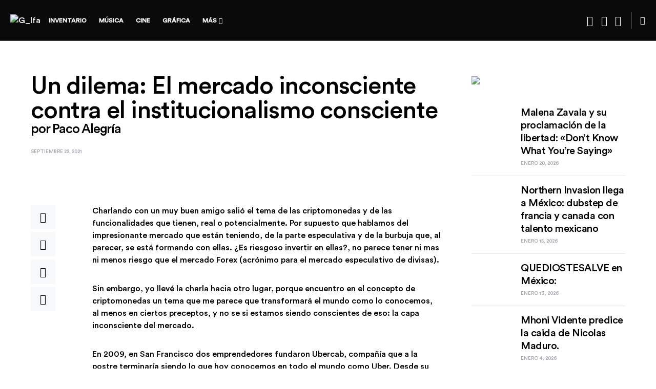

--- FILE ---
content_type: text/css
request_url: https://golfa.mx/wp-content/uploads/useanyfont/uaf.css?ver=1753297463
body_size: 239
content:
				@font-face {
					font-family: 'glf-circular';
					src: url('/wp-content/uploads/useanyfont/107Glf-Circular.woff2') format('woff2'),
						url('/wp-content/uploads/useanyfont/107Glf-Circular.woff') format('woff');
					  font-display: auto;
				}

				.glf-circular{font-family: 'glf-circular' !important;}

						h1, h2, h3, h4, h5, h6, .entry-title, body.single-post .entry-title, body.page .entry-title, body.category .entry-title, .widget-title, .site-title, .site-description, body, p, blockquote, li, a, strong, b, em, .menu-categorias-container li a, .menu-categorias-container li span, #menu-categorias li a, #menu-categorias li span, .menu-header-secondary-container li a, .menu-header-secondary-container li span, #menu-header-secondary li a, #menu-header-secondary li span, .menu-main-menu-container li a, .menu-main-menu-container li span, #menu-main-menu li a, #menu-main-menu li span, .menu-mobile-menu-container li a, .menu-mobile-menu-container li span, #menu-mobile-menu li a, #menu-mobile-menu li span, .menu-primary-navigation-container li a, .menu-primary-navigation-container li span, #menu-primary-navigation li a, #menu-primary-navigation li span, .menu-principal-container li a, .menu-principal-container li span, #menu-principal li a, #menu-principal li span, .menu-radical-container li a, .menu-radical-container li span, #menu-radical li a, #menu-radical li span, .menu-top-container li a, .menu-top-container li span, #menu-top li a, #menu-top li span{
					font-family: 'glf-circular' !important;
				}
		